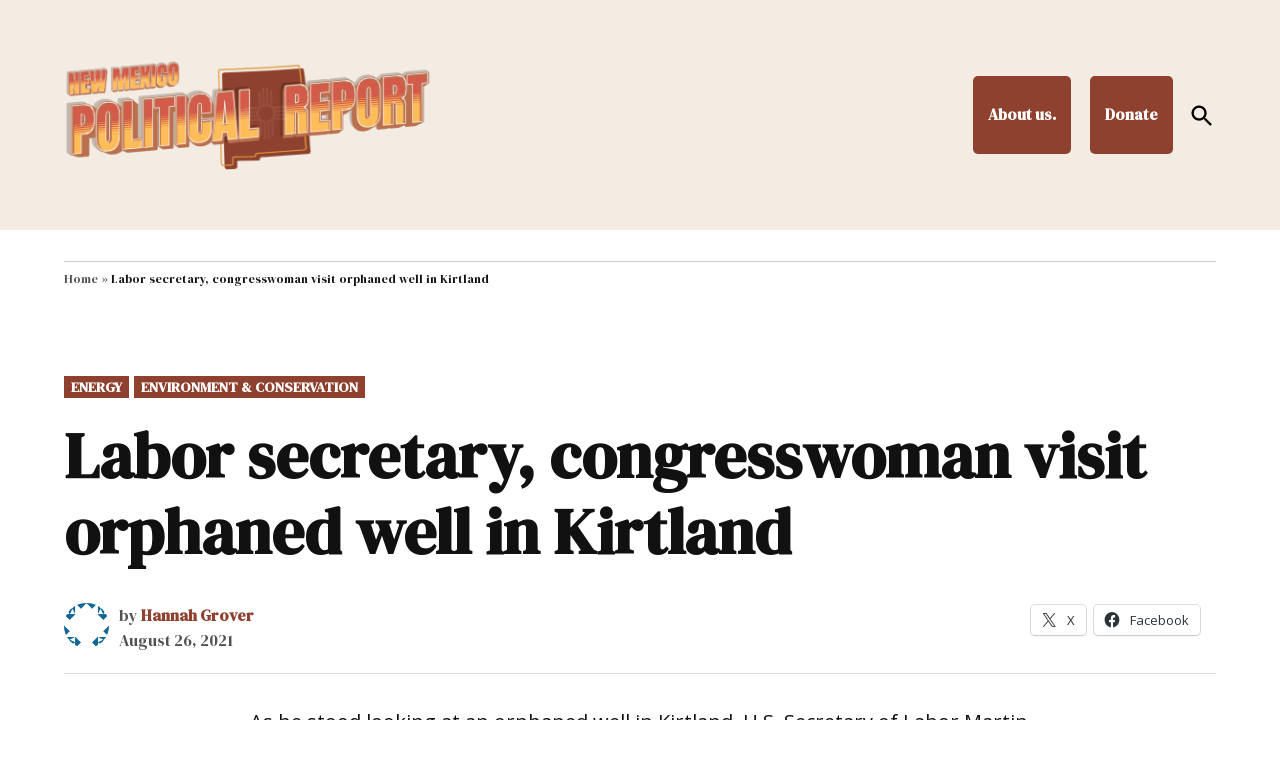

--- FILE ---
content_type: text/html; charset=UTF-8
request_url: https://nmpoliticalreport.com/2021/08/26/labor-secretary-congresswoman-visit-orphaned-well-in-kirtland/
body_size: 19061
content:
<!doctype html>
<html lang="en-US">
<head>
	<meta charset="UTF-8" />
	<meta name="viewport" content="width=device-width, initial-scale=1" />
	<link rel="profile" href="https://gmpg.org/xfn/11" />
	
<!-- MapPress Easy Google Maps Version:2.95.5PRO (https://www.mappresspro.com) -->
<meta name='robots' content='index, follow, max-image-preview:large, max-snippet:-1, max-video-preview:-1' />
<script>window._wca = window._wca || [];</script>

	<!-- This site is optimized with the Yoast SEO plugin v26.7 - https://yoast.com/wordpress/plugins/seo/ -->
	<title>Labor secretary, congresswoman visit orphaned well in Kirtland - New Mexico Political Report</title>
	<link rel="canonical" href="https://nmpoliticalreport.com/2021/08/26/labor-secretary-congresswoman-visit-orphaned-well-in-kirtland/" />
	<meta property="og:locale" content="en_US" />
	<meta property="og:type" content="article" />
	<meta property="og:title" content="Labor secretary, congresswoman visit orphaned well in Kirtland - New Mexico Political Report" />
	<meta property="og:description" content="As he stood looking at an orphaned well in Kirtland, U.S. Secretary of Labor Martin Walsh asked, “is this ground dirty here?”&nbsp; Activist Don Schreiber said yes and Adrienne Sandoval, the Oil Conservation Division Director for the state’s Energy, Minerals and Natural Resources Department, confirmed that there was surface contamination in places at the site. [&hellip;]" />
	<meta property="og:url" content="https://nmpoliticalreport.com/2021/08/26/labor-secretary-congresswoman-visit-orphaned-well-in-kirtland/" />
	<meta property="og:site_name" content="New Mexico Political Report" />
	<meta property="article:published_time" content="2021-08-26T06:02:00+00:00" />
	<meta property="og:image" content="https://nmpoliticalreport.com/wp-content/uploads/sites/23/2024/12/4.png" />
	<meta property="og:image:width" content="940" />
	<meta property="og:image:height" content="788" />
	<meta property="og:image:type" content="image/png" />
	<meta name="twitter:card" content="summary_large_image" />
	<meta name="twitter:label1" content="Written by" />
	<meta name="twitter:data1" content="Hannah Grover" />
	<meta name="twitter:label2" content="Est. reading time" />
	<meta name="twitter:data2" content="4 minutes" />
	<script type="application/ld+json" class="yoast-schema-graph">{"@context":"https://schema.org","@graph":[{"@type":"Article","@id":"https://nmpoliticalreport.com/2021/08/26/labor-secretary-congresswoman-visit-orphaned-well-in-kirtland/#article","isPartOf":{"@id":"https://nmpoliticalreport.com/2021/08/26/labor-secretary-congresswoman-visit-orphaned-well-in-kirtland/"},"author":[{"@id":"https://nmpoliticalreport.com/#/schema/person/2227eb925a15eaed289353af84a1e7d3"}],"headline":"Labor secretary, congresswoman visit orphaned well in Kirtland","datePublished":"2021-08-26T06:02:00+00:00","mainEntityOfPage":{"@id":"https://nmpoliticalreport.com/2021/08/26/labor-secretary-congresswoman-visit-orphaned-well-in-kirtland/"},"wordCount":799,"publisher":{"@id":"https://nmpoliticalreport.com/#organization"},"image":{"@id":"https://nmpoliticalreport.com/2021/08/26/labor-secretary-congresswoman-visit-orphaned-well-in-kirtland/#primaryimage"},"thumbnailUrl":"https://nmpoliticalreport.com/wp-content/uploads/sites/23/2024/12/4.png","keywords":["Adrienne Sandoval","Oil and Gas","Teresa Leger Fernandez","Victor Snover"],"articleSection":["Energy","Environment &amp; Conservation"],"inLanguage":"en-US"},{"@type":"WebPage","@id":"https://nmpoliticalreport.com/2021/08/26/labor-secretary-congresswoman-visit-orphaned-well-in-kirtland/","url":"https://nmpoliticalreport.com/2021/08/26/labor-secretary-congresswoman-visit-orphaned-well-in-kirtland/","name":"Labor secretary, congresswoman visit orphaned well in Kirtland - New Mexico Political Report","isPartOf":{"@id":"https://nmpoliticalreport.com/#website"},"primaryImageOfPage":{"@id":"https://nmpoliticalreport.com/2021/08/26/labor-secretary-congresswoman-visit-orphaned-well-in-kirtland/#primaryimage"},"image":{"@id":"https://nmpoliticalreport.com/2021/08/26/labor-secretary-congresswoman-visit-orphaned-well-in-kirtland/#primaryimage"},"thumbnailUrl":"https://nmpoliticalreport.com/wp-content/uploads/sites/23/2024/12/4.png","datePublished":"2021-08-26T06:02:00+00:00","breadcrumb":{"@id":"https://nmpoliticalreport.com/2021/08/26/labor-secretary-congresswoman-visit-orphaned-well-in-kirtland/#breadcrumb"},"inLanguage":"en-US","potentialAction":[{"@type":"ReadAction","target":["https://nmpoliticalreport.com/2021/08/26/labor-secretary-congresswoman-visit-orphaned-well-in-kirtland/"]}]},{"@type":"ImageObject","inLanguage":"en-US","@id":"https://nmpoliticalreport.com/2021/08/26/labor-secretary-congresswoman-visit-orphaned-well-in-kirtland/#primaryimage","url":"https://nmpoliticalreport.com/wp-content/uploads/sites/23/2024/12/4.png","contentUrl":"https://nmpoliticalreport.com/wp-content/uploads/sites/23/2024/12/4.png","width":940,"height":788,"caption":"New Mexico Political Report"},{"@type":"BreadcrumbList","@id":"https://nmpoliticalreport.com/2021/08/26/labor-secretary-congresswoman-visit-orphaned-well-in-kirtland/#breadcrumb","itemListElement":[{"@type":"ListItem","position":1,"name":"Home","item":"https://nmpoliticalreport.com/"},{"@type":"ListItem","position":2,"name":"Labor secretary, congresswoman visit orphaned well in Kirtland"}]},{"@type":"WebSite","@id":"https://nmpoliticalreport.com/#website","url":"https://nmpoliticalreport.com/","name":"New Mexico Political Report","description":"Inside New Mexico Politics.","publisher":{"@id":"https://nmpoliticalreport.com/#organization"},"potentialAction":[{"@type":"SearchAction","target":{"@type":"EntryPoint","urlTemplate":"https://nmpoliticalreport.com/?s={search_term_string}"},"query-input":{"@type":"PropertyValueSpecification","valueRequired":true,"valueName":"search_term_string"}}],"inLanguage":"en-US"},{"@type":"Organization","@id":"https://nmpoliticalreport.com/#organization","name":"New Mexico Political Report","url":"https://nmpoliticalreport.com/","logo":{"@type":"ImageObject","inLanguage":"en-US","@id":"https://nmpoliticalreport.com/#/schema/logo/image/","url":"https://nmpoliticalreport.com/wp-content/uploads/sites/23/2025/11/NMPR_logo_web_wide_2025.png","contentUrl":"https://nmpoliticalreport.com/wp-content/uploads/sites/23/2025/11/NMPR_logo_web_wide_2025.png","width":2560,"height":1440,"caption":"New Mexico Political Report"},"image":{"@id":"https://nmpoliticalreport.com/#/schema/logo/image/"}},{"@type":"Person","@id":"https://nmpoliticalreport.com/#/schema/person/2227eb925a15eaed289353af84a1e7d3","name":"Hannah Grover","image":{"@type":"ImageObject","inLanguage":"en-US","@id":"https://nmpoliticalreport.com/#/schema/person/image/cf901ecfd0ac1d5fd51615cd535131dc","url":"https://secure.gravatar.com/avatar/dce9ef6f2d98a090debcdf1ec8bbd3f5368ffef294d50ff1358fff35b4dfa48a?s=96&d=identicon&r=g","contentUrl":"https://secure.gravatar.com/avatar/dce9ef6f2d98a090debcdf1ec8bbd3f5368ffef294d50ff1358fff35b4dfa48a?s=96&d=identicon&r=g","caption":"Hannah Grover"},"url":"https://nmpoliticalreport.com/author/hannahgrover/"}]}</script>
	<!-- / Yoast SEO plugin. -->


<link rel='dns-prefetch' href='//nmpoliticalreport.com' />
<link rel='dns-prefetch' href='//cdn.broadstreetads.com' />
<link rel='dns-prefetch' href='//stats.wp.com' />
<link rel='dns-prefetch' href='//secure.gravatar.com' />
<link rel='dns-prefetch' href='//www.googletagmanager.com' />
<link rel='dns-prefetch' href='//fonts.googleapis.com' />
<link rel='dns-prefetch' href='//jetpack.wordpress.com' />
<link rel='dns-prefetch' href='//s0.wp.com' />
<link rel='dns-prefetch' href='//public-api.wordpress.com' />
<link rel='dns-prefetch' href='//0.gravatar.com' />
<link rel='dns-prefetch' href='//1.gravatar.com' />
<link rel='dns-prefetch' href='//2.gravatar.com' />
<link rel='dns-prefetch' href='//widgets.wp.com' />
<link rel='preconnect' href='//c0.wp.com' />
<link rel="alternate" type="application/rss+xml" title="New Mexico Political Report &raquo; Feed" href="https://nmpoliticalreport.com/feed/" />
<link rel="alternate" type="application/rss+xml" title="New Mexico Political Report &raquo; Comments Feed" href="https://nmpoliticalreport.com/comments/feed/" />
<link rel="alternate" title="oEmbed (JSON)" type="application/json+oembed" href="https://nmpoliticalreport.com/wp-json/oembed/1.0/embed?url=https%3A%2F%2Fnmpoliticalreport.com%2F2021%2F08%2F26%2Flabor-secretary-congresswoman-visit-orphaned-well-in-kirtland%2F" />
<link rel="alternate" title="oEmbed (XML)" type="text/xml+oembed" href="https://nmpoliticalreport.com/wp-json/oembed/1.0/embed?url=https%3A%2F%2Fnmpoliticalreport.com%2F2021%2F08%2F26%2Flabor-secretary-congresswoman-visit-orphaned-well-in-kirtland%2F&#038;format=xml" />
<style id='wp-img-auto-sizes-contain-inline-css'>img:is([sizes=auto i],[sizes^="auto," i]){contain-intrinsic-size:3000px 1500px}</style>
<link rel='stylesheet' id='wc-blocks-integration-css' href='https://nmpoliticalreport.com/wp-content/plugins/woocommerce-subscriptions/vendor/woocommerce/subscriptions-core/build/index.css?ver=8.1.1' media='all' />
<link rel='stylesheet' id='wpra-lightbox-css' href='https://nmpoliticalreport.com/wp-content/plugins/wp-rss-aggregator/core/css/jquery-colorbox.css?ver=1.4.33' media='all' />
<link rel='stylesheet' id='jetpack_related-posts-css' href='https://c0.wp.com/p/jetpack/15.4/modules/related-posts/related-posts.css' media='all' />
<style id='wp-emoji-styles-inline-css'>img.wp-smiley,img.emoji{display: inline !important;border: none !important;box-shadow: none !important;height: 1em !important;width: 1em !important;margin: 0 0.07em !important;vertical-align: -0.1em !important;background: none !important;padding: 0 !important;}</style>
<link rel='stylesheet' id='wp-block-library-css' href='https://c0.wp.com/c/6.9/wp-includes/css/dist/block-library/style.min.css' media='all' />
<style id='wp-block-separator-inline-css'>@charset "UTF-8";.wp-block-separator{border:none;border-top:2px solid}:root :where(.wp-block-separator.is-style-dots){height:auto;line-height:1;text-align:center}:root :where(.wp-block-separator.is-style-dots):before{color:currentColor;content:"···";font-family:serif;font-size:1.5em;letter-spacing:2em;padding-left:2em}.wp-block-separator.is-style-dots{background:none!important;border:none!important}</style>
<style id='wp-block-separator-theme-inline-css'>.wp-block-separator.has-css-opacity{opacity:.4}.wp-block-separator{border:none;border-bottom:2px solid;margin-left:auto;margin-right:auto}.wp-block-separator.has-alpha-channel-opacity{opacity:1}.wp-block-separator:not(.is-style-wide):not(.is-style-dots){width:100px}.wp-block-separator.has-background:not(.is-style-dots){border-bottom:none;height:1px}.wp-block-separator.has-background:not(.is-style-wide):not(.is-style-dots){height:2px}</style>
<style id='global-styles-inline-css'>:root{--wp--preset--aspect-ratio--square: 1;--wp--preset--aspect-ratio--4-3: 4/3;--wp--preset--aspect-ratio--3-4: 3/4;--wp--preset--aspect-ratio--3-2: 3/2;--wp--preset--aspect-ratio--2-3: 2/3;--wp--preset--aspect-ratio--16-9: 16/9;--wp--preset--aspect-ratio--9-16: 9/16;--wp--preset--color--black: #000000;--wp--preset--color--cyan-bluish-gray: #abb8c3;--wp--preset--color--white: #FFFFFF;--wp--preset--color--pale-pink: #f78da7;--wp--preset--color--vivid-red: #cf2e2e;--wp--preset--color--luminous-vivid-orange: #ff6900;--wp--preset--color--luminous-vivid-amber: #fcb900;--wp--preset--color--light-green-cyan: #7bdcb5;--wp--preset--color--vivid-green-cyan: #00d084;--wp--preset--color--pale-cyan-blue: #8ed1fc;--wp--preset--color--vivid-cyan-blue: #0693e3;--wp--preset--color--vivid-purple: #9b51e0;--wp--preset--color--primary: #8e412e;--wp--preset--color--primary-variation: #661906;--wp--preset--color--secondary: #ba6f4d;--wp--preset--color--secondary-variation: #924725;--wp--preset--color--dark-gray: #111111;--wp--preset--color--medium-gray: #767676;--wp--preset--color--light-gray: #EEEEEE;--wp--preset--gradient--vivid-cyan-blue-to-vivid-purple: linear-gradient(135deg,rgb(6,147,227) 0%,rgb(155,81,224) 100%);--wp--preset--gradient--light-green-cyan-to-vivid-green-cyan: linear-gradient(135deg,rgb(122,220,180) 0%,rgb(0,208,130) 100%);--wp--preset--gradient--luminous-vivid-amber-to-luminous-vivid-orange: linear-gradient(135deg,rgb(252,185,0) 0%,rgb(255,105,0) 100%);--wp--preset--gradient--luminous-vivid-orange-to-vivid-red: linear-gradient(135deg,rgb(255,105,0) 0%,rgb(207,46,46) 100%);--wp--preset--gradient--very-light-gray-to-cyan-bluish-gray: linear-gradient(135deg,rgb(238,238,238) 0%,rgb(169,184,195) 100%);--wp--preset--gradient--cool-to-warm-spectrum: linear-gradient(135deg,rgb(74,234,220) 0%,rgb(151,120,209) 20%,rgb(207,42,186) 40%,rgb(238,44,130) 60%,rgb(251,105,98) 80%,rgb(254,248,76) 100%);--wp--preset--gradient--blush-light-purple: linear-gradient(135deg,rgb(255,206,236) 0%,rgb(152,150,240) 100%);--wp--preset--gradient--blush-bordeaux: linear-gradient(135deg,rgb(254,205,165) 0%,rgb(254,45,45) 50%,rgb(107,0,62) 100%);--wp--preset--gradient--luminous-dusk: linear-gradient(135deg,rgb(255,203,112) 0%,rgb(199,81,192) 50%,rgb(65,88,208) 100%);--wp--preset--gradient--pale-ocean: linear-gradient(135deg,rgb(255,245,203) 0%,rgb(182,227,212) 50%,rgb(51,167,181) 100%);--wp--preset--gradient--electric-grass: linear-gradient(135deg,rgb(202,248,128) 0%,rgb(113,206,126) 100%);--wp--preset--gradient--midnight: linear-gradient(135deg,rgb(2,3,129) 0%,rgb(40,116,252) 100%);--wp--preset--gradient--grad-1: linear-gradient( 135deg,rgb( 142,65,46) 0%,rgb( 102,25,6) 100% );--wp--preset--gradient--grad-2: linear-gradient( 135deg,rgb( 186,111,77) 0%,rgb( 146,71,37) 100% );--wp--preset--gradient--grad-3: linear-gradient( 135deg,rgb( 17,17,17 ) 0%,rgb( 85,85,85 ) 100% );--wp--preset--gradient--grad-4: linear-gradient( 135deg,rgb( 68,68,68 ) 0%,rgb( 136,136,136 ) 100% );--wp--preset--gradient--grad-5: linear-gradient( 135deg,rgb( 119,119,119 ) 0%,rgb( 221,221,221 ) 100% );--wp--preset--gradient--grad-6: linear-gradient( 135deg,rgb( 221,221,221 ) 0%,rgb( 255,255,255 ) 100% );--wp--preset--font-size--small: 16px;--wp--preset--font-size--medium: 20px;--wp--preset--font-size--large: 36px;--wp--preset--font-size--x-large: 42px;--wp--preset--font-size--normal: 20px;--wp--preset--font-size--huge: 44px;--wp--preset--font-family--albert-sans: 'Albert Sans',sans-serif;--wp--preset--font-family--alegreya: Alegreya,serif;--wp--preset--font-family--arvo: Arvo,serif;--wp--preset--font-family--bodoni-moda: 'Bodoni Moda',serif;--wp--preset--font-family--bricolage-grotesque: 'Bricolage Grotesque',sans-serif;--wp--preset--font-family--cabin: Cabin,sans-serif;--wp--preset--font-family--chivo: Chivo,sans-serif;--wp--preset--font-family--commissioner: Commissioner,sans-serif;--wp--preset--font-family--cormorant: Cormorant,serif;--wp--preset--font-family--courier-prime: 'Courier Prime',monospace;--wp--preset--font-family--crimson-pro: 'Crimson Pro',serif;--wp--preset--font-family--dm-mono: 'DM Mono',monospace;--wp--preset--font-family--dm-sans: 'DM Sans',sans-serif;--wp--preset--font-family--dm-serif-display: 'DM Serif Display',serif;--wp--preset--font-family--domine: Domine,serif;--wp--preset--font-family--eb-garamond: 'EB Garamond',serif;--wp--preset--font-family--epilogue: Epilogue,sans-serif;--wp--preset--font-family--fahkwang: Fahkwang,sans-serif;--wp--preset--font-family--figtree: Figtree,sans-serif;--wp--preset--font-family--fira-sans: 'Fira Sans',sans-serif;--wp--preset--font-family--fjalla-one: 'Fjalla One',sans-serif;--wp--preset--font-family--fraunces: Fraunces,serif;--wp--preset--font-family--gabarito: Gabarito,system-ui;--wp--preset--font-family--ibm-plex-mono: 'IBM Plex Mono',monospace;--wp--preset--font-family--ibm-plex-sans: 'IBM Plex Sans',sans-serif;--wp--preset--font-family--ibarra-real-nova: 'Ibarra Real Nova',serif;--wp--preset--font-family--instrument-serif: 'Instrument Serif',serif;--wp--preset--font-family--inter: "Inter",sans-serif;--wp--preset--font-family--josefin-sans: 'Josefin Sans',sans-serif;--wp--preset--font-family--jost: Jost,sans-serif;--wp--preset--font-family--libre-baskerville: 'Libre Baskerville',serif;--wp--preset--font-family--libre-franklin: 'Libre Franklin',sans-serif;--wp--preset--font-family--literata: Literata,serif;--wp--preset--font-family--lora: Lora,serif;--wp--preset--font-family--merriweather: Merriweather,serif;--wp--preset--font-family--montserrat: Montserrat,sans-serif;--wp--preset--font-family--newsreader: Newsreader,serif;--wp--preset--font-family--noto-sans-mono: 'Noto Sans Mono',sans-serif;--wp--preset--font-family--nunito: Nunito,sans-serif;--wp--preset--font-family--open-sans: 'Open Sans',sans-serif;--wp--preset--font-family--overpass: Overpass,sans-serif;--wp--preset--font-family--pt-serif: 'PT Serif',serif;--wp--preset--font-family--petrona: Petrona,serif;--wp--preset--font-family--piazzolla: Piazzolla,serif;--wp--preset--font-family--playfair-display: 'Playfair Display',serif;--wp--preset--font-family--plus-jakarta-sans: 'Plus Jakarta Sans',sans-serif;--wp--preset--font-family--poppins: Poppins,sans-serif;--wp--preset--font-family--raleway: Raleway,sans-serif;--wp--preset--font-family--roboto: Roboto,sans-serif;--wp--preset--font-family--roboto-slab: 'Roboto Slab',serif;--wp--preset--font-family--rubik: Rubik,sans-serif;--wp--preset--font-family--rufina: Rufina,serif;--wp--preset--font-family--sora: Sora,sans-serif;--wp--preset--font-family--source-sans-3: 'Source Sans 3',sans-serif;--wp--preset--font-family--source-serif-4: 'Source Serif 4',serif;--wp--preset--font-family--space-mono: 'Space Mono',monospace;--wp--preset--font-family--syne: Syne,sans-serif;--wp--preset--font-family--texturina: Texturina,serif;--wp--preset--font-family--urbanist: Urbanist,sans-serif;--wp--preset--font-family--work-sans: 'Work Sans',sans-serif;--wp--preset--font-family--cardo: Cardo;--wp--preset--spacing--20: 0.44rem;--wp--preset--spacing--30: 0.67rem;--wp--preset--spacing--40: 1rem;--wp--preset--spacing--50: 1.5rem;--wp--preset--spacing--60: 2.25rem;--wp--preset--spacing--70: 3.38rem;--wp--preset--spacing--80: 5.06rem;--wp--preset--shadow--natural: 6px 6px 9px rgba(0,0,0,0.2);--wp--preset--shadow--deep: 12px 12px 50px rgba(0,0,0,0.4);--wp--preset--shadow--sharp: 6px 6px 0px rgba(0,0,0,0.2);--wp--preset--shadow--outlined: 6px 6px 0px -3px rgb(255,255,255),6px 6px rgb(0,0,0);--wp--preset--shadow--crisp: 6px 6px 0px rgb(0,0,0);}:where(.is-layout-flex){gap: 0.5em;}:where(.is-layout-grid){gap: 0.5em;}body .is-layout-flex{display: flex;}.is-layout-flex{flex-wrap: wrap;align-items: center;}.is-layout-flex > :is(*,div){margin: 0;}body .is-layout-grid{display: grid;}.is-layout-grid > :is(*,div){margin: 0;}:where(.wp-block-columns.is-layout-flex){gap: 2em;}:where(.wp-block-columns.is-layout-grid){gap: 2em;}:where(.wp-block-post-template.is-layout-flex){gap: 1.25em;}:where(.wp-block-post-template.is-layout-grid){gap: 1.25em;}.has-black-color{color: var(--wp--preset--color--black) !important;}.has-cyan-bluish-gray-color{color: var(--wp--preset--color--cyan-bluish-gray) !important;}.has-white-color{color: var(--wp--preset--color--white) !important;}.has-pale-pink-color{color: var(--wp--preset--color--pale-pink) !important;}.has-vivid-red-color{color: var(--wp--preset--color--vivid-red) !important;}.has-luminous-vivid-orange-color{color: var(--wp--preset--color--luminous-vivid-orange) !important;}.has-luminous-vivid-amber-color{color: var(--wp--preset--color--luminous-vivid-amber) !important;}.has-light-green-cyan-color{color: var(--wp--preset--color--light-green-cyan) !important;}.has-vivid-green-cyan-color{color: var(--wp--preset--color--vivid-green-cyan) !important;}.has-pale-cyan-blue-color{color: var(--wp--preset--color--pale-cyan-blue) !important;}.has-vivid-cyan-blue-color{color: var(--wp--preset--color--vivid-cyan-blue) !important;}.has-vivid-purple-color{color: var(--wp--preset--color--vivid-purple) !important;}.has-black-background-color{background-color: var(--wp--preset--color--black) !important;}.has-cyan-bluish-gray-background-color{background-color: var(--wp--preset--color--cyan-bluish-gray) !important;}.has-white-background-color{background-color: var(--wp--preset--color--white) !important;}.has-pale-pink-background-color{background-color: var(--wp--preset--color--pale-pink) !important;}.has-vivid-red-background-color{background-color: var(--wp--preset--color--vivid-red) !important;}.has-luminous-vivid-orange-background-color{background-color: var(--wp--preset--color--luminous-vivid-orange) !important;}.has-luminous-vivid-amber-background-color{background-color: var(--wp--preset--color--luminous-vivid-amber) !important;}.has-light-green-cyan-background-color{background-color: var(--wp--preset--color--light-green-cyan) !important;}.has-vivid-green-cyan-background-color{background-color: var(--wp--preset--color--vivid-green-cyan) !important;}.has-pale-cyan-blue-background-color{background-color: var(--wp--preset--color--pale-cyan-blue) !important;}.has-vivid-cyan-blue-background-color{background-color: var(--wp--preset--color--vivid-cyan-blue) !important;}.has-vivid-purple-background-color{background-color: var(--wp--preset--color--vivid-purple) !important;}.has-black-border-color{border-color: var(--wp--preset--color--black) !important;}.has-cyan-bluish-gray-border-color{border-color: var(--wp--preset--color--cyan-bluish-gray) !important;}.has-white-border-color{border-color: var(--wp--preset--color--white) !important;}.has-pale-pink-border-color{border-color: var(--wp--preset--color--pale-pink) !important;}.has-vivid-red-border-color{border-color: var(--wp--preset--color--vivid-red) !important;}.has-luminous-vivid-orange-border-color{border-color: var(--wp--preset--color--luminous-vivid-orange) !important;}.has-luminous-vivid-amber-border-color{border-color: var(--wp--preset--color--luminous-vivid-amber) !important;}.has-light-green-cyan-border-color{border-color: var(--wp--preset--color--light-green-cyan) !important;}.has-vivid-green-cyan-border-color{border-color: var(--wp--preset--color--vivid-green-cyan) !important;}.has-pale-cyan-blue-border-color{border-color: var(--wp--preset--color--pale-cyan-blue) !important;}.has-vivid-cyan-blue-border-color{border-color: var(--wp--preset--color--vivid-cyan-blue) !important;}.has-vivid-purple-border-color{border-color: var(--wp--preset--color--vivid-purple) !important;}.has-vivid-cyan-blue-to-vivid-purple-gradient-background{background: var(--wp--preset--gradient--vivid-cyan-blue-to-vivid-purple) !important;}.has-light-green-cyan-to-vivid-green-cyan-gradient-background{background: var(--wp--preset--gradient--light-green-cyan-to-vivid-green-cyan) !important;}.has-luminous-vivid-amber-to-luminous-vivid-orange-gradient-background{background: var(--wp--preset--gradient--luminous-vivid-amber-to-luminous-vivid-orange) !important;}.has-luminous-vivid-orange-to-vivid-red-gradient-background{background: var(--wp--preset--gradient--luminous-vivid-orange-to-vivid-red) !important;}.has-very-light-gray-to-cyan-bluish-gray-gradient-background{background: var(--wp--preset--gradient--very-light-gray-to-cyan-bluish-gray) !important;}.has-cool-to-warm-spectrum-gradient-background{background: var(--wp--preset--gradient--cool-to-warm-spectrum) !important;}.has-blush-light-purple-gradient-background{background: var(--wp--preset--gradient--blush-light-purple) !important;}.has-blush-bordeaux-gradient-background{background: var(--wp--preset--gradient--blush-bordeaux) !important;}.has-luminous-dusk-gradient-background{background: var(--wp--preset--gradient--luminous-dusk) !important;}.has-pale-ocean-gradient-background{background: var(--wp--preset--gradient--pale-ocean) !important;}.has-electric-grass-gradient-background{background: var(--wp--preset--gradient--electric-grass) !important;}.has-midnight-gradient-background{background: var(--wp--preset--gradient--midnight) !important;}.has-small-font-size{font-size: var(--wp--preset--font-size--small) !important;}.has-medium-font-size{font-size: var(--wp--preset--font-size--medium) !important;}.has-large-font-size{font-size: var(--wp--preset--font-size--large) !important;}.has-x-large-font-size{font-size: var(--wp--preset--font-size--x-large) !important;}.has-albert-sans-font-family{font-family: var(--wp--preset--font-family--albert-sans) !important;}.has-alegreya-font-family{font-family: var(--wp--preset--font-family--alegreya) !important;}.has-arvo-font-family{font-family: var(--wp--preset--font-family--arvo) !important;}.has-bodoni-moda-font-family{font-family: var(--wp--preset--font-family--bodoni-moda) !important;}.has-bricolage-grotesque-font-family{font-family: var(--wp--preset--font-family--bricolage-grotesque) !important;}.has-cabin-font-family{font-family: var(--wp--preset--font-family--cabin) !important;}.has-chivo-font-family{font-family: var(--wp--preset--font-family--chivo) !important;}.has-commissioner-font-family{font-family: var(--wp--preset--font-family--commissioner) !important;}.has-cormorant-font-family{font-family: var(--wp--preset--font-family--cormorant) !important;}.has-courier-prime-font-family{font-family: var(--wp--preset--font-family--courier-prime) !important;}.has-crimson-pro-font-family{font-family: var(--wp--preset--font-family--crimson-pro) !important;}.has-dm-mono-font-family{font-family: var(--wp--preset--font-family--dm-mono) !important;}.has-dm-sans-font-family{font-family: var(--wp--preset--font-family--dm-sans) !important;}.has-dm-serif-display-font-family{font-family: var(--wp--preset--font-family--dm-serif-display) !important;}.has-domine-font-family{font-family: var(--wp--preset--font-family--domine) !important;}.has-eb-garamond-font-family{font-family: var(--wp--preset--font-family--eb-garamond) !important;}.has-epilogue-font-family{font-family: var(--wp--preset--font-family--epilogue) !important;}.has-fahkwang-font-family{font-family: var(--wp--preset--font-family--fahkwang) !important;}.has-figtree-font-family{font-family: var(--wp--preset--font-family--figtree) !important;}.has-fira-sans-font-family{font-family: var(--wp--preset--font-family--fira-sans) !important;}.has-fjalla-one-font-family{font-family: var(--wp--preset--font-family--fjalla-one) !important;}.has-fraunces-font-family{font-family: var(--wp--preset--font-family--fraunces) !important;}.has-gabarito-font-family{font-family: var(--wp--preset--font-family--gabarito) !important;}.has-ibm-plex-mono-font-family{font-family: var(--wp--preset--font-family--ibm-plex-mono) !important;}.has-ibm-plex-sans-font-family{font-family: var(--wp--preset--font-family--ibm-plex-sans) !important;}.has-ibarra-real-nova-font-family{font-family: var(--wp--preset--font-family--ibarra-real-nova) !important;}.has-instrument-serif-font-family{font-family: var(--wp--preset--font-family--instrument-serif) !important;}.has-inter-font-family{font-family: var(--wp--preset--font-family--inter) !important;}.has-josefin-sans-font-family{font-family: var(--wp--preset--font-family--josefin-sans) !important;}.has-jost-font-family{font-family: var(--wp--preset--font-family--jost) !important;}.has-libre-baskerville-font-family{font-family: var(--wp--preset--font-family--libre-baskerville) !important;}.has-libre-franklin-font-family{font-family: var(--wp--preset--font-family--libre-franklin) !important;}.has-literata-font-family{font-family: var(--wp--preset--font-family--literata) !important;}.has-lora-font-family{font-family: var(--wp--preset--font-family--lora) !important;}.has-merriweather-font-family{font-family: var(--wp--preset--font-family--merriweather) !important;}.has-montserrat-font-family{font-family: var(--wp--preset--font-family--montserrat) !important;}.has-newsreader-font-family{font-family: var(--wp--preset--font-family--newsreader) !important;}.has-noto-sans-mono-font-family{font-family: var(--wp--preset--font-family--noto-sans-mono) !important;}.has-nunito-font-family{font-family: var(--wp--preset--font-family--nunito) !important;}.has-open-sans-font-family{font-family: var(--wp--preset--font-family--open-sans) !important;}.has-overpass-font-family{font-family: var(--wp--preset--font-family--overpass) !important;}.has-pt-serif-font-family{font-family: var(--wp--preset--font-family--pt-serif) !important;}.has-petrona-font-family{font-family: var(--wp--preset--font-family--petrona) !important;}.has-piazzolla-font-family{font-family: var(--wp--preset--font-family--piazzolla) !important;}.has-playfair-display-font-family{font-family: var(--wp--preset--font-family--playfair-display) !important;}.has-plus-jakarta-sans-font-family{font-family: var(--wp--preset--font-family--plus-jakarta-sans) !important;}.has-poppins-font-family{font-family: var(--wp--preset--font-family--poppins) !important;}.has-raleway-font-family{font-family: var(--wp--preset--font-family--raleway) !important;}.has-roboto-font-family{font-family: var(--wp--preset--font-family--roboto) !important;}.has-roboto-slab-font-family{font-family: var(--wp--preset--font-family--roboto-slab) !important;}.has-rubik-font-family{font-family: var(--wp--preset--font-family--rubik) !important;}.has-rufina-font-family{font-family: var(--wp--preset--font-family--rufina) !important;}.has-sora-font-family{font-family: var(--wp--preset--font-family--sora) !important;}.has-source-sans-3-font-family{font-family: var(--wp--preset--font-family--source-sans-3) !important;}.has-source-serif-4-font-family{font-family: var(--wp--preset--font-family--source-serif-4) !important;}.has-space-mono-font-family{font-family: var(--wp--preset--font-family--space-mono) !important;}.has-syne-font-family{font-family: var(--wp--preset--font-family--syne) !important;}.has-texturina-font-family{font-family: var(--wp--preset--font-family--texturina) !important;}.has-urbanist-font-family{font-family: var(--wp--preset--font-family--urbanist) !important;}.has-work-sans-font-family{font-family: var(--wp--preset--font-family--work-sans) !important;}</style>

<style id='classic-theme-styles-inline-css'>.wp-block-button__link{color:#fff;background-color:#32373c;border-radius:9999px;box-shadow:none;text-decoration:none;padding:calc(.667em + 2px) calc(1.333em + 2px);font-size:1.125em}.wp-block-file__button{background:#32373c;color:#fff;text-decoration:none}</style>
<link rel='stylesheet' id='mappress-leaflet-css' href='https://nmpoliticalreport.com/wp-content/plugins/mappress-google-maps-for-wordpress/lib/leaflet/leaflet.css?ver=1.7.1' media='all' />
<link rel='stylesheet' id='mappress-css' href='https://nmpoliticalreport.com/wp-content/plugins/mappress-google-maps-for-wordpress/css/mappress.css?ver=2.95.5PRO' media='all' />
<link rel='stylesheet' id='newspack-ads-media-kit-frontend-css' href='https://nmpoliticalreport.com/wp-content/plugins/newspack-ads/dist/media-kit-frontend.css?ver=1744584950' media='all' />
<link rel='stylesheet' id='newspack-ads-frontend-css' href='https://nmpoliticalreport.com/wp-content/plugins/newspack-ads/includes/../dist/frontend.css?ver=1744584945' media='all' />
<link rel='stylesheet' id='newspack-blocks-block-styles-stylesheet-css' href='https://nmpoliticalreport.com/wp-content/plugins/newspack-blocks/dist/block_styles.css?ver=4.9.1' media='all' />
<link rel='stylesheet' id='wp-components-css' href='https://c0.wp.com/c/6.9/wp-includes/css/dist/components/style.min.css' media='all' />
<link rel='stylesheet' id='newspack-commons-css' href='https://nmpoliticalreport.com/wp-content/plugins/newspack-plugin/dist/commons.css?ver=6.15.1' media='all' />
<link rel='stylesheet' id='newspack-reader-auth-css' href='https://nmpoliticalreport.com/wp-content/plugins/newspack-plugin/dist/reader-auth.css?ver=6.15.1' media='all' />
<link rel='stylesheet' id='newspack-corrections-single-css' href='https://nmpoliticalreport.com/wp-content/plugins/newspack-plugin/dist/other-scripts/corrections.css?ver=6.15.1' media='all' />
<link rel='stylesheet' id='newspack-ui-css' href='https://nmpoliticalreport.com/wp-content/plugins/newspack-plugin/dist/newspack-ui.css?ver=6.15.1' media='all' />
<link rel='stylesheet' id='newspack-popups-view-css' href='https://nmpoliticalreport.com/wp-content/plugins/newspack-popups/includes/../dist/view.css?ver=1744588876' media='all' />
<link rel='stylesheet' id='dashicons-css' href='https://c0.wp.com/c/6.9/wp-includes/css/dashicons.min.css' media='all' />
<link rel='stylesheet' id='woocommerce-layout-css' href='https://c0.wp.com/p/woocommerce/10.4.3/assets/css/woocommerce-layout.css' media='all' />
<style id='woocommerce-layout-inline-css'>.infinite-scroll .woocommerce-pagination{display: none;}</style>
<link rel='stylesheet' id='woocommerce-smallscreen-css' href='https://c0.wp.com/p/woocommerce/10.4.3/assets/css/woocommerce-smallscreen.css' media='only screen and (max-width: 768px)' />
<style id='woocommerce-inline-inline-css'>.woocommerce form .form-row .required{visibility: visible;}</style>
<link rel='stylesheet' id='newspack-style-css' href='https://nmpoliticalreport.com/wp-content/themes/newspack-theme/style.css?ver=2.8.0' media='all' />
<style id='newspack-style-inline-css'>.tags-links{clip: rect(1px,1px,1px,1px);height: 1px;position: absolute;overflow: hidden;width: 1px;}</style>
<link rel='stylesheet' id='newspack-print-style-css' href='https://nmpoliticalreport.com/wp-content/themes/newspack-theme/styles/print.css?ver=2.8.0' media='print' />
<link rel='stylesheet' id='newspack-font-import-css' href='//fonts.googleapis.com/css?family=DM+Serif+Display&#038;display=swap' media='all' />
<link rel='stylesheet' id='taxopress-frontend-css-css' href='https://nmpoliticalreport.com/wp-content/plugins/simple-tags/assets/frontend/css/frontend.css?ver=3.42.0' media='all' />
<style id='jetpack_facebook_likebox-inline-css'>.widget_facebook_likebox{overflow: hidden;}</style>
<link rel='stylesheet' id='open-sans-css' href='https://fonts.googleapis.com/css?family=Open+Sans%3A300italic%2C400italic%2C600italic%2C300%2C400%2C600&#038;subset=latin%2Clatin-ext&#038;display=fallback&#038;ver=6.9' media='all' />
<link rel='stylesheet' id='jetpack_likes-css' href='https://c0.wp.com/p/jetpack/15.4/modules/likes/style.css' media='all' />
<link rel='stylesheet' id='wp-block-paragraph-css' href='https://c0.wp.com/c/6.9/wp-includes/blocks/paragraph/style.min.css' media='all' />
<link rel='stylesheet' id='sharedaddy-css' href='https://c0.wp.com/p/jetpack/15.4/modules/sharedaddy/sharing.css' media='all' />
<link rel='stylesheet' id='social-logos-css' href='https://c0.wp.com/p/jetpack/15.4/_inc/social-logos/social-logos.min.css' media='all' />
<script id="jetpack_related-posts-js-extra">
var related_posts_js_options = {"post_heading":"h4"};
//# sourceURL=jetpack_related-posts-js-extra
</script>
<script src="https://c0.wp.com/p/jetpack/15.4/_inc/build/related-posts/related-posts.min.js" id="jetpack_related-posts-js"></script>
<script async data-cfasync='false' src="//cdn.broadstreetads.com/init-2.min.js?v=1.52.4&amp;ver=6.9" id="broadstreet-init-js"></script>
<script src="https://c0.wp.com/c/6.9/wp-includes/js/jquery/jquery.min.js" id="jquery-core-js"></script>
<script src="https://c0.wp.com/c/6.9/wp-includes/js/jquery/jquery-migrate.min.js" id="jquery-migrate-js"></script>
<script src="https://c0.wp.com/p/woocommerce/10.4.3/assets/js/jquery-blockui/jquery.blockUI.min.js" id="wc-jquery-blockui-js" data-wp-strategy="defer"></script>
<script id="wc-add-to-cart-js-extra">
var wc_add_to_cart_params = {"ajax_url":"/wp-admin/admin-ajax.php","wc_ajax_url":"/?wc-ajax=%%endpoint%%","i18n_view_cart":"View cart","cart_url":"https://nmpoliticalreport.com/cart/","is_cart":"","cart_redirect_after_add":"no"};
//# sourceURL=wc-add-to-cart-js-extra
</script>
<script src="https://c0.wp.com/p/woocommerce/10.4.3/assets/js/frontend/add-to-cart.min.js" id="wc-add-to-cart-js" defer data-wp-strategy="defer"></script>
<script src="https://c0.wp.com/p/woocommerce/10.4.3/assets/js/js-cookie/js.cookie.min.js" id="wc-js-cookie-js" data-wp-strategy="defer"></script>
<script src="https://stats.wp.com/s-202603.js" id="woocommerce-analytics-js" defer data-wp-strategy="defer"></script>
<script src="https://nmpoliticalreport.com/wp-content/plugins/simple-tags/assets/frontend/js/frontend.js?ver=3.42.0" id="taxopress-frontend-js-js"></script>

<!-- Google tag (gtag.js) snippet added by Site Kit -->
<!-- Google Analytics snippet added by Site Kit -->
<script src="https://www.googletagmanager.com/gtag/js?id=GT-M63L92GM" id="google_gtagjs-js" async></script>
<script id="google_gtagjs-js-after">
window.dataLayer = window.dataLayer || [];function gtag(){dataLayer.push(arguments);}
gtag("set","linker",{"domains":["nmpoliticalreport.com"]});
gtag("js", new Date());
gtag("set", "developer_id.dZTNiMT", true);
gtag("config", "GT-M63L92GM", {"transport_type":"beacon"});
 window._googlesitekit = window._googlesitekit || {}; window._googlesitekit.throttledEvents = []; window._googlesitekit.gtagEvent = (name, data) => { var key = JSON.stringify( { name, data } ); if ( !! window._googlesitekit.throttledEvents[ key ] ) { return; } window._googlesitekit.throttledEvents[ key ] = true; setTimeout( () => { delete window._googlesitekit.throttledEvents[ key ]; }, 5 ); gtag( "event", name, { ...data, event_source: "site-kit" } ); }; 
//# sourceURL=google_gtagjs-js-after
</script>
<link rel="https://api.w.org/" href="https://nmpoliticalreport.com/wp-json/" /><link rel="alternate" title="JSON" type="application/json" href="https://nmpoliticalreport.com/wp-json/wp/v2/posts/1248373" /><link rel="EditURI" type="application/rsd+xml" title="RSD" href="https://nmpoliticalreport.com/xmlrpc.php?rsd" />
<meta name="generator" content="WordPress 6.9" />
<meta name="generator" content="WooCommerce 10.4.3" />
<link rel='shortlink' href='https://nmpoliticalreport.com/?p=1248373' />
		<!-- Custom Logo: hide header text -->
		<style id="custom-logo-css">.site-title{position: absolute;clip-path: inset(50%);}</style>
		<meta name="generator" content="Site Kit by Google 1.170.0" /><noscript><style>.simply-gallery-amp{display: block !important;}</style></noscript><noscript><style>.sgb-preloader{display: none !important;}</style></noscript>	<style>img#wpstats{display:none}</style>
		
	<style type="text/css" id="custom-theme-colors">:root{--newspack-theme-color-primary: #8e412e;--newspack-theme-color-primary-variation: #702310;--newspack-theme-color-secondary: #ba6f4d !important;--newspack-theme-color-secondary-variation: #924725;--newspack-theme-color-primary-darken-5: #893c29;--newspack-theme-color-primary-darken-10: #843724;--newspack-theme-color-primary-against-white: #8e412e;--newspack-theme-color-secondary-against-white: #ba6f4d;--newspack-theme-color-primary-variation-against-white: #702310;--newspack-theme-color-secondary-variation-against-white: #924725;--newspack-theme-color-against-primary: white;--newspack-theme-color-against-secondary: white;}input[type="checkbox"]::before{background-image: url("data:image/svg+xml,%3Csvg xmlns='http://www.w3.org/2000/svg' viewBox='0 0 24 24' width='24' height='24'%3E%3Cpath d='M16.7 7.1l-6.3 8.5-3.3-2.5-.9 1.2 4.5 3.4L17.9 8z' fill='white'%3E%3C/path%3E%3C/svg%3E");}.mobile-sidebar{background: #f4ece2;}.mobile-sidebar,.mobile-sidebar button:hover,.mobile-sidebar a,.mobile-sidebar a:visited,.mobile-sidebar .nav1 .sub-menu > li > a,.mobile-sidebar .nav1 ul.main-menu > li > a,.mobile-sidebar .nav3 a{color: black;}.h-sb .bottom-header-contain{background: #646970;}.h-sb .bottom-header-contain .nav1 .main-menu > li,.h-sb .bottom-header-contain .nav1 .main-menu > li > a,.h-sb .bottom-header-contain #search-toggle{color: white;}.mobile-sidebar .nav3 a{background: transparent;}.mobile-sidebar .accent-header,.mobile-sidebar .article-section-title{border-color: #e0d8ce;color: black;}.mobile-sidebar .nav3 .menu-highlight a{background: #e0d8ce;color: black;}.h-sb .site-header .nav3 a{background-color: #e3dbd1;color: black;}.h-sb .middle-header-contain{background-color: #f4ece2;}.h-sb .top-header-contain{background-color: #eae2d8;border-bottom-color: #e5ddd3;}.h-sb .site-header,.h-sb .site-title,.h-sb .site-title a:link,.h-sb .site-title a:visited,.h-sb .site-description,.h-sb.h-sh .site-header .nav1 .main-menu > li,.h-sb.h-sh .site-header .nav1 ul.main-menu > li > a,.h-sb.h-sh .site-header .nav1 ul.main-menu > li > a:hover,.h-sb .top-header-contain,.h-sb .middle-header-contain{color: black;}</style>
		<style type="text/css" id="newspack-theme-colors-variables">:root{--newspack-primary-color: #8e412e;--newspack-secondary-color: #ba6f4d;--newspack-cta-color: #dd3333;--newspack-header-color: #f4ece2;--newspack-primary-menu-color: #646970;--newspack-primary-contrast-color: white;--newspack-secondary-contrast-color: white;--newspack-cta-contrast-color: white;--newspack-header-contrast-color: black;--newspack-primary-menu-contrast-color: white;}</style>
	
	<style type="text/css" id="custom-theme-fonts">:root{--newspack-theme-font-heading: "DM Serif Display","Impact","Arial Black","sans-serif";}:root{--newspack-theme-font-body: "Open Sans","Helvetica","sans-serif";}.tags-links span:first-child,.cat-links,.page-title,.highlight-menu .menu-label{text-transform: uppercase;}.accent-header,#secondary .widgettitle,.article-section-title{text-transform: uppercase;}</style>

		<noscript><style>.woocommerce-product-gallery{opacity: 1 !important;}</style></noscript>
	<meta name="google-site-verification" content="9uhGmJEXJgV4mEhkVHPLUYP3eT9ZH18Y-QpvnwuiSRQ"><style type="text/css">a.st_tag,a.internal_tag,.st_tag,.internal_tag{text-decoration: underline !important;}</style><link rel="icon" href="https://nmpoliticalreport.com/wp-content/uploads/sites/23/2025/11/cropped-nmpr_logo_web_square_500x500-1-32x32.png" sizes="32x32" />
<link rel="icon" href="https://nmpoliticalreport.com/wp-content/uploads/sites/23/2025/11/cropped-nmpr_logo_web_square_500x500-1-192x192.png" sizes="192x192" />
<link rel="apple-touch-icon" href="https://nmpoliticalreport.com/wp-content/uploads/sites/23/2025/11/cropped-nmpr_logo_web_square_500x500-1-180x180.png" />
<meta name="msapplication-TileImage" content="https://nmpoliticalreport.com/wp-content/uploads/sites/23/2025/11/cropped-nmpr_logo_web_square_500x500-1-270x270.png" />
		<style id="wp-custom-css">.tertiary-menu .menu-item a{background-color: #8e412e !important;color: White !important;}</style>
		<link rel='stylesheet' id='wc-blocks-style-css' href='https://c0.wp.com/p/woocommerce/10.4.3/assets/client/blocks/wc-blocks.css' media='all' />
</head>

<body class="wp-singular post-template post-template-single-feature post-template-single-feature-php single single-post postid-1248373 single-format-standard wp-custom-logo wp-embed-responsive wp-theme-newspack-theme theme-newspack-theme woocommerce-no-js singular hide-homepage-title hide-site-tagline h-nsub h-sb h-ll h-sh has-tertiary-menu has-highlight-menu no-sidebar cat-beats_energy cat-beats_environment single-featured-image-default footer-logo-large fw-stacked newspack--font-loading tags-hidden" data-amp-auto-lightbox-disable>
	<aside id="mobile-sidebar-fallback" class="mobile-sidebar">
		<button class="mobile-menu-toggle">
			<svg class="svg-icon" width="20" height="20" aria-hidden="true" role="img" xmlns="http://www.w3.org/2000/svg" viewBox="0 0 24 24"><path d="M19 6.41L17.59 5 12 10.59 6.41 5 5 6.41 10.59 12 5 17.59 6.41 19 12 13.41 17.59 19 19 17.59 13.41 12z" /><path d="M0 0h24v24H0z" fill="none" /></svg>			Close		</button>

					<nav class="tertiary-menu nav3" aria-label="Tertiary Menu" toolbar-target="tertiary-nav-contain" toolbar="(min-width: 767px)">
				<ul id="menu-buttons" class="menu"><li id="menu-item-1687022" class="menu-item menu-item-type-post_type menu-item-object-page menu-item-1687022"><a href="https://nmpoliticalreport.com/about/"><h3>About us.</h3></a></li>
<li id="menu-item-1687023" class="menu-item menu-item-type-custom menu-item-object-custom menu-item-1687023"><a href="https://nmreports.org/"><h3>Donate</h3></a></li>
</ul>			</nav>
		
<form role="search" method="get" class="search-form" action="https://nmpoliticalreport.com/">
	<label for="search-form-1">
		<span class="screen-reader-text">Search for:</span>
	</label>
	<input type="search" id="search-form-1" class="search-field" placeholder="Search &hellip;" value="" name="s" />
	<button type="submit" class="search-submit">
		<svg class="svg-icon" width="28" height="28" aria-hidden="true" role="img" xmlns="http://www.w3.org/2000/svg" viewBox="0 0 24 24"><path d="M15.5 14h-.79l-.28-.27C15.41 12.59 16 11.11 16 9.5 16 5.91 13.09 3 9.5 3S3 5.91 3 9.5 5.91 16 9.5 16c1.61 0 3.09-.59 4.23-1.57l.27.28v.79l5 4.99L20.49 19l-4.99-5zm-6 0C7.01 14 5 11.99 5 9.5S7.01 5 9.5 5 14 7.01 14 9.5 11.99 14 9.5 14z" /><path d="M0 0h24v24H0z" fill="none" /></svg>		<span class="screen-reader-text">
			Search		</span>
	</button>
</form>

	</aside>
	<aside id="desktop-sidebar-fallback" class="desktop-sidebar dir-left">
		<button class="desktop-menu-toggle">
			<svg class="svg-icon" width="20" height="20" aria-hidden="true" role="img" xmlns="http://www.w3.org/2000/svg" viewBox="0 0 24 24"><path d="M19 6.41L17.59 5 12 10.59 6.41 5 5 6.41 10.59 12 5 17.59 6.41 19 12 13.41 17.59 19 19 17.59 13.41 12z" /><path d="M0 0h24v24H0z" fill="none" /></svg>			Close		</button>
<section id="block-46" class="below-content widget widget_block">
<hr class="wp-block-separator has-alpha-channel-opacity"/>
</section>	</aside>

<div id="page" class="site">
	<a class="skip-link screen-reader-text" href="#main">Skip to content</a>

	
	<header id="masthead" class="site-header hide-header-search" [class]="searchVisible ? 'show-header-search site-header ' : 'hide-header-search site-header'">

					
			<div class="middle-header-contain">
				<div class="wrapper">
					
					
					
					<div class="site-branding">

	
		<style>.site-header .custom-logo{height: 207px;max-height: 1440px;max-width: 600px;width: 368px;}@media (max-width: 781px){.site-header .custom-logo{max-width: 116px;max-height: 65px;}}@media (min-width: 782px){.h-stk:not(.h-sub) .site-header .custom-logo{max-height: 90px;max-width: 160px;}.h-sub .site-header .custom-logo{max-width: 107px;max-height: 60px;}}@media (max-width: 1199px) and (min-width: 782px){.h-stk.h-cl:not(.h-sub) .site-header .custom-logo{max-width: 100%;width: auto;}}</style><a href="https://nmpoliticalreport.com/" class="custom-logo-link" rel="home"><img width="2560" height="1440" src="https://nmpoliticalreport.com/wp-content/uploads/sites/23/2025/11/NMPR_logo_web_wide_2025.png" class="custom-logo" alt="New Mexico Political Report" decoding="async" fetchpriority="high" srcset="https://nmpoliticalreport.com/wp-content/uploads/sites/23/2025/11/NMPR_logo_web_wide_2025.png 2560w, https://nmpoliticalreport.com/wp-content/uploads/sites/23/2025/11/NMPR_logo_web_wide_2025-300x169.png 300w, https://nmpoliticalreport.com/wp-content/uploads/sites/23/2025/11/NMPR_logo_web_wide_2025-1024x576.png 1024w, https://nmpoliticalreport.com/wp-content/uploads/sites/23/2025/11/NMPR_logo_web_wide_2025-768x432.png 768w, https://nmpoliticalreport.com/wp-content/uploads/sites/23/2025/11/NMPR_logo_web_wide_2025-1536x864.png 1536w, https://nmpoliticalreport.com/wp-content/uploads/sites/23/2025/11/NMPR_logo_web_wide_2025-2048x1152.png 2048w, https://nmpoliticalreport.com/wp-content/uploads/sites/23/2025/11/NMPR_logo_web_wide_2025-1200x675.png 1200w, https://nmpoliticalreport.com/wp-content/uploads/sites/23/2025/11/NMPR_logo_web_wide_2025-2000x1125.png 2000w, https://nmpoliticalreport.com/wp-content/uploads/sites/23/2025/11/NMPR_logo_web_wide_2025-780x439.png 780w, https://nmpoliticalreport.com/wp-content/uploads/sites/23/2025/11/NMPR_logo_web_wide_2025-400x225.png 400w, https://nmpoliticalreport.com/wp-content/uploads/sites/23/2025/11/NMPR_logo_web_wide_2025-706x397.png 706w" sizes="(max-width: 2560px) 100vw, 2560px" data-attachment-id="1689707" data-permalink="https://nmpoliticalreport.com/nmpr_logo_web_wide_2025/" data-orig-file="https://nmpoliticalreport.com/wp-content/uploads/sites/23/2025/11/NMPR_logo_web_wide_2025.png" data-orig-size="2560,1440" data-comments-opened="1" data-image-meta="{&quot;aperture&quot;:&quot;0&quot;,&quot;credit&quot;:&quot;&quot;,&quot;camera&quot;:&quot;&quot;,&quot;caption&quot;:&quot;&quot;,&quot;created_timestamp&quot;:&quot;0&quot;,&quot;copyright&quot;:&quot;&quot;,&quot;focal_length&quot;:&quot;0&quot;,&quot;iso&quot;:&quot;0&quot;,&quot;shutter_speed&quot;:&quot;0&quot;,&quot;title&quot;:&quot;&quot;,&quot;orientation&quot;:&quot;0&quot;}" data-image-title="NMPR_logo_web_wide_2025" data-image-description="" data-image-caption="" data-medium-file="https://nmpoliticalreport.com/wp-content/uploads/sites/23/2025/11/NMPR_logo_web_wide_2025-300x169.png" data-large-file="https://nmpoliticalreport.com/wp-content/uploads/sites/23/2025/11/NMPR_logo_web_wide_2025-1024x576.png" /></a>
	<div class="site-identity">
											<p class="site-title"><a href="https://nmpoliticalreport.com/" rel="home">New Mexico Political Report</a></p>
					
						<p class="site-description">
					Inside New Mexico Politics.				</p>
			</div><!-- .site-identity -->

</div><!-- .site-branding -->

					
						<div class="nav-wrapper desktop-only">
							<div id="site-navigation">
															</div><!-- #site-navigation -->

													</div><!-- .nav-wrapper -->

					

					<div class="nav-wrapper desktop-only">
						<div id="tertiary-nav-contain">
										<nav class="tertiary-menu nav3" aria-label="Tertiary Menu" toolbar-target="tertiary-nav-contain" toolbar="(min-width: 767px)">
				<ul id="menu-buttons-1" class="menu"><li class="menu-item menu-item-type-post_type menu-item-object-page menu-item-1687022"><a href="https://nmpoliticalreport.com/about/"><h3>About us.</h3></a></li>
<li class="menu-item menu-item-type-custom menu-item-object-custom menu-item-1687023"><a href="https://nmreports.org/"><h3>Donate</h3></a></li>
</ul>			</nav>
								</div><!-- #tertiary-nav-contain -->

						
<div class="header-search-contain">
	<button id="search-toggle" on="tap:AMP.setState( { searchVisible: !searchVisible } ), search-form-2.focus" aria-controls="search-menu" [aria-expanded]="searchVisible ? 'true' : 'false'" aria-expanded="false">
		<span class="screen-reader-text" [text]="searchVisible ? 'Close Search' : 'Open Search'">
			Open Search		</span>
		<span class="search-icon"><svg class="svg-icon" width="28" height="28" aria-hidden="true" role="img" xmlns="http://www.w3.org/2000/svg" viewBox="0 0 24 24"><path d="M15.5 14h-.79l-.28-.27C15.41 12.59 16 11.11 16 9.5 16 5.91 13.09 3 9.5 3S3 5.91 3 9.5 5.91 16 9.5 16c1.61 0 3.09-.59 4.23-1.57l.27.28v.79l5 4.99L20.49 19l-4.99-5zm-6 0C7.01 14 5 11.99 5 9.5S7.01 5 9.5 5 14 7.01 14 9.5 11.99 14 9.5 14z" /><path d="M0 0h24v24H0z" fill="none" /></svg></span>
		<span class="close-icon"><svg class="svg-icon" width="28" height="28" aria-hidden="true" role="img" xmlns="http://www.w3.org/2000/svg" viewBox="0 0 24 24"><path d="M19 6.41L17.59 5 12 10.59 6.41 5 5 6.41 10.59 12 5 17.59 6.41 19 12 13.41 17.59 19 19 17.59 13.41 12z" /><path d="M0 0h24v24H0z" fill="none" /></svg></span>
	</button>
	<div id="header-search" [aria-expanded]="searchVisible ? 'true' : 'false'" aria-expanded="false">
		
<form role="search" method="get" class="search-form" action="https://nmpoliticalreport.com/">
	<label for="search-form-2">
		<span class="screen-reader-text">Search for:</span>
	</label>
	<input type="search" id="search-form-2" class="search-field" placeholder="Search &hellip;" value="" name="s" />
	<button type="submit" class="search-submit">
		<svg class="svg-icon" width="28" height="28" aria-hidden="true" role="img" xmlns="http://www.w3.org/2000/svg" viewBox="0 0 24 24"><path d="M15.5 14h-.79l-.28-.27C15.41 12.59 16 11.11 16 9.5 16 5.91 13.09 3 9.5 3S3 5.91 3 9.5 5.91 16 9.5 16c1.61 0 3.09-.59 4.23-1.57l.27.28v.79l5 4.99L20.49 19l-4.99-5zm-6 0C7.01 14 5 11.99 5 9.5S7.01 5 9.5 5 14 7.01 14 9.5 11.99 14 9.5 14z" /><path d="M0 0h24v24H0z" fill="none" /></svg>		<span class="screen-reader-text">
			Search		</span>
	</button>
</form>
	</div><!-- #header-search -->
</div><!-- .header-search-contain -->
					</div><!-- .nav-wrapper -->

					
					
					
											<button class="mobile-menu-toggle" on="tap:mobile-sidebar.toggle">
							<svg class="svg-icon" width="20" height="20" aria-hidden="true" role="img" xmlns="http://www.w3.org/2000/svg" viewBox="0 0 24 24"><path d="M0 0h24v24H0z" fill="none" /><path d="M3 18h18v-2H3v2zm0-5h18v-2H3v2zm0-7v2h18V6H3z" /></svg>							<span>Menu</span>
						</button>
					
					
				</div><!-- .wrapper -->
			</div><!-- .middle-header-contain -->


							<div class="highlight-menu-contain desktop-only">
					<div class="wrapper">
						<nav class="highlight-menu" aria-label="Highlight Menu">
							<ul id="menu-main-navigation" class="menu"><li><span class="menu-label">Main Navigation</span></li><li id="menu-item-1687024" class="menu-item menu-item-type-post_type menu-item-object-page menu-item-1687024"><a href="https://nmpoliticalreport.com/energy/"><h3>Energy</h3></a></li>
<li id="menu-item-1687025" class="menu-item menu-item-type-post_type menu-item-object-page menu-item-1687025"><a href="https://nmpoliticalreport.com/environment/"><h3>Environment &#038; Public Lands</h3></a></li>
<li id="menu-item-1687026" class="menu-item menu-item-type-post_type menu-item-object-page menu-item-1687026"><a href="https://nmpoliticalreport.com/federal/"><h3>Federal &#038; Congress</h3></a></li>
<li id="menu-item-1687027" class="menu-item menu-item-type-post_type menu-item-object-page menu-item-1687027"><a href="https://nmpoliticalreport.com/nmleg/"><h3>#NMLEG</h3></a></li>
</ul>						</nav>
					</div><!-- .wrapper -->
				</div><!-- .highlight-menu-contain -->
					
			</header><!-- #masthead -->

	<div class="site-breadcrumb desktop-only"><div class="wrapper"><span><span><a href="https://nmpoliticalreport.com/">Home</a></span> » <span class="breadcrumb_last" aria-current="page">Labor secretary, congresswoman visit orphaned well in Kirtland</span></span></div></div>
	
	
	<div id="content" class="site-content">

	<section id="primary" class="content-area category-beats_energy category-beats_environment tag-adrienne-sandoval tag-oil-and-gas tag-teresa-leger-fernandez tag-victor-snover">
		<main id="main" class="site-main">

								<header class="entry-header">
						
	<span class="cat-links"><span class="screen-reader-text">Posted in</span><a href="https://nmpoliticalreport.com/category/beats_energy/" rel="category tag">Energy</a><span class="sep">, </span><a href="https://nmpoliticalreport.com/category/beats_environment/" rel="category tag">Environment &amp; Conservation</a></span>			<h1 class="entry-title ">
			Labor secretary, congresswoman visit orphaned well in Kirtland		</h1>
		
	<div class="entry-subhead">
									<div class="entry-meta">
					<span class="author-avatar"><img alt='' src='https://secure.gravatar.com/avatar/dce9ef6f2d98a090debcdf1ec8bbd3f5368ffef294d50ff1358fff35b4dfa48a?s=80&#038;d=identicon&#038;r=g' srcset='https://secure.gravatar.com/avatar/dce9ef6f2d98a090debcdf1ec8bbd3f5368ffef294d50ff1358fff35b4dfa48a?s=160&#038;d=identicon&#038;r=g 2x' class='avatar avatar-80 photo' height='80' width='80' /></span>
			<span class="byline">
				<span>by</span>
				<span class="author vcard"><a class="url fn n" href="https://nmpoliticalreport.com/author/hannahgrover/">Hannah Grover</a></span> 			</span><!-- .byline -->
			<span class="posted-on"><time class="entry-date published updated" datetime="2021-08-26T00:02:00-06:00">August 26, 2021</time></span>				</div><!-- .meta-info -->
							<div class="sharedaddy sd-sharing-enabled"><div class="robots-nocontent sd-block sd-social sd-social-icon-text sd-sharing"><h3 class="sd-title">Share this:</h3><div class="sd-content"><ul><li class="share-twitter"><a rel="nofollow noopener noreferrer"
				data-shared="sharing-twitter-1248373"
				class="share-twitter sd-button share-icon"
				href="https://nmpoliticalreport.com/2021/08/26/labor-secretary-congresswoman-visit-orphaned-well-in-kirtland/?share=twitter"
				target="_blank"
				aria-labelledby="sharing-twitter-1248373"
				>
				<span id="sharing-twitter-1248373" hidden>Click to share on X (Opens in new window)</span>
				<span>X</span>
			</a></li><li class="share-facebook"><a rel="nofollow noopener noreferrer"
				data-shared="sharing-facebook-1248373"
				class="share-facebook sd-button share-icon"
				href="https://nmpoliticalreport.com/2021/08/26/labor-secretary-congresswoman-visit-orphaned-well-in-kirtland/?share=facebook"
				target="_blank"
				aria-labelledby="sharing-facebook-1248373"
				>
				<span id="sharing-facebook-1248373" hidden>Click to share on Facebook (Opens in new window)</span>
				<span>Facebook</span>
			</a></li><li class="share-end"></li></ul></div></div></div>	</div>
					</header>
				
				<div class="main-content">

					

<article id="post-1248373" class="post-1248373 post type-post status-publish format-standard has-post-thumbnail hentry category-beats_energy category-beats_environment tag-adrienne-sandoval tag-oil-and-gas tag-teresa-leger-fernandez tag-victor-snover entry">
	<div class="entry-content">

		
		
<p>As he stood looking at an orphaned well in Kirtland, U.S. Secretary of Labor Martin Walsh asked, “is this ground dirty here?”&nbsp;





<p>Activist Don Schreiber said yes and Adrienne Sandoval, the Oil Conservation Division Director for the state’s Energy, Minerals and Natural Resources Department, confirmed that there was surface contamination in places at the site. Sandoval said the contaminated soil will have to be removed from the site and clean soil will be brought in to replace it.





<p>Walsh visited the orphaned well with U.S. Rep. Teresa Leger Fernández, a New Mexico Democrat who has been pushing for increased funding to assist states with cleaning up orphaned wells. They, and Aztec Mayor Victor Snover, met with Schreiber and Sandoval at the private property where the well is located.






<p><strong><em>Related: </em></strong><a href="https://nmpr.nm.news/2021/04/19/federal-lawmakers-seek-funds-to-plug-orphaned-oil-and-gas-wells/"><em>Federal lawmakers seek funds to plug orphaned oil and gas wells</em></a>

</p><div style='margin:5px auto; margin-bottom: 15px;' id='zone_load_561682354'><broadstreet-zone place="0" callback="zone_load_561682354" zone-id="157489" keywords="not_home_page,not_landing_page,is_article_page,beats_energy,beats_environment,labor-secretary-congresswoman-visit-orphaned-well-in-kirtland,post" soft-keywords="true" zone-alias=""></broadstreet-zone></div><script>window.zone_load_561682354 = function(z, d) { if (!d.count) document.getElementById('zone_load_561682354').style.display = 'none'; };</script>





<p>The site is one of the hundreds of oil and gas wells in New Mexico that has no operator or responsible party to clean it up.





<p>Walsh’s visit came just weeks after the U.S. Senate passed a bipartisan infrastructure bill that includes $4.7 billion in funding for the remediation of orphaned wells. This infrastructure bill is now waiting for the U.S. House of Representatives to approve it.&nbsp;






<p>He said the $4.7 billion should make a good dent in capping the orphaned wells.&nbsp;





<p>“The infrastructure package and the funding would provide the state with a really great opportunity to do more plugging work,” Sandoval said.





<p>That means removing all the equipment on site and isolating the oil and gas producing zones using cement plugs, she said. Sandoval said the groundwater zones will also be isolated so that there is “no migration of any oil or gas into the water zones and there’s no migration of oil or gas also up into the air from the wellhead.”





<p>In addition to protecting water and air, Sandoval said this process also protects existing oil or gas reservoirs for future production.





<p><strong>Related:</strong><a href="https://nmpr.nm.news/2021/04/07/officials-say-plugging-orphaned-wells-protects-public-health-and-environment/"> <em>Officials say plugging orphaned wells protects public health and environment</em></a>





<p>“We can’t describe it as anything other than a mess,” Leger Fernández said about the orphaned well. “But it’s a mess that is on a daily basis harming our environment. It’s not producing anything good for anybody.”





<p>Orphaned wells can leak methane into the atmosphere, contributing to climate change. And they can also lead to groundwater contamination.





<p>While oil and gas companies are responsible for plugging wells once production ends and remediating the landscape, this does not always happen. When companies go bankrupt, this can lead to orphaned wells. Companies are required to put up bonds before production to provide funding for clean up in the case of bankruptcy, but Leger Fernández said the required bonding levels are inadequate.





<p><strong><em>Related:</em></strong><em> </em><a href="https://nmpr.nm.news/2021/05/27/house-natural-resources-committee-passes-bill-addressing-orphaned-oil-and-gas-wells/"><em>House Natural Resources Committee passes bill addressing orphaned oil and gas wells</em></a>





<p>Leger Fernández has also introduced the Orphaned Well Clean Up and Jobs Act, which, if passed, would provide $7.25 billion in funding for clean up and plugging of orphaned wells on state and private lands and includes $700 million in funding for remediation on tribal and public lands. This bill would also increase the bonding levels required for oil and gas operators.





<p>A study released earlier this year found that there is a $8.1 billion gap between the bonding level for the thousands of operating oil and gas wells in the state and the amount that it will cost to clean up and remediate each of those sites.





<p><strong><em>Related: </em></strong><a href="https://nmpr.nm.news/2021/05/20/analysis-finds-8-1-billion-gap-in-new-mexico-bonding-requirements-clean-up-costs-for-oil-and-gas/"><em>Analysis finds $8.1 billion gap in New Mexico bonding requirements, clean up costs for oil and gas</em></a>





<p>Leger Fernández said the bonding levels were set in the 1950s and that the cost of doing business now is not the same as it was back then.





<p>In addition to sponsoring efforts to increase funding for plugging and clean up of orphaned wells, Leger Fernández has pushed for increased bonding levels.





<p>And cleaning up these wells will create hundreds of jobs for New Mexicans.





<p>As they looked at the well and the pump jack, Leger Fernández told Walsh that these will be high-paying jobs in disadvantaged communities, including Indigenous communities, that have been impacted by pollution from oil and gas production.





<p>The OCD contracts with local, New Mexico companies to perform the work, Sandoval said.





<p>“You can create dozens of jobs just at one site,” Sandoval said. “And then if we have the funding to do site after site after site, what that really allows those companies to do is to sort of staff up. If they know they’re going to have funding for the next year or two years, they can hire more people and really create long-term jobs.”



<div id='jp-relatedposts' class='jp-relatedposts' >
	<h3 class="jp-relatedposts-headline"><em>Related</em></h3>
</div>	</div><!-- .entry-content -->

	<footer class="entry-footer">
		<span class="tags-links"><span>Tagged: </span><a href="https://nmpoliticalreport.com/tag/adrienne-sandoval/" rel="tag">Adrienne Sandoval</a><span class="sep">,&nbsp;</span><a href="https://nmpoliticalreport.com/tag/oil-and-gas/" rel="tag">Oil and Gas</a><span class="sep">,&nbsp;</span><a href="https://nmpoliticalreport.com/tag/teresa-leger-fernandez/" rel="tag">Teresa Leger Fernandez</a><span class="sep">,&nbsp;</span><a href="https://nmpoliticalreport.com/tag/victor-snover/" rel="tag">Victor Snover</a></span>	</footer><!-- .entry-footer -->

	
</article><!-- #post-${ID} -->
				</div>

			
		</main><!-- #main -->
	</section><!-- #primary -->


	
	
	</div><!-- #content -->

	<footer id="colophon" class="site-footer">

					<div class="footer-branding">
		<div class="wrapper">
							<a class="footer-logo-link" href="https://nmpoliticalreport.com/" rel="home">
					<img width="400" height="400" src="https://nmpoliticalreport.com/wp-content/uploads/sites/23/2025/11/nmpr_logo_web_square_500x500-400x400.png" class="footer-logo" alt="NM Political Report" decoding="async" loading="lazy" srcset="https://nmpoliticalreport.com/wp-content/uploads/sites/23/2025/11/nmpr_logo_web_square_500x500-400x400.png 400w, https://nmpoliticalreport.com/wp-content/uploads/sites/23/2025/11/nmpr_logo_web_square_500x500-300x300.png 300w, https://nmpoliticalreport.com/wp-content/uploads/sites/23/2025/11/nmpr_logo_web_square_500x500-150x150.png 150w, https://nmpoliticalreport.com/wp-content/uploads/sites/23/2025/11/nmpr_logo_web_square_500x500-200x200.png 200w, https://nmpoliticalreport.com/wp-content/uploads/sites/23/2025/11/nmpr_logo_web_square_500x500-100x100.png 100w, https://nmpoliticalreport.com/wp-content/uploads/sites/23/2025/11/nmpr_logo_web_square_500x500.png 500w" sizes="auto, (max-width: 400px) 100vw, 400px" data-attachment-id="1689710" data-permalink="https://nmpoliticalreport.com/nmpr_logo_web_square_500x500/" data-orig-file="https://nmpoliticalreport.com/wp-content/uploads/sites/23/2025/11/nmpr_logo_web_square_500x500.png" data-orig-size="500,500" data-comments-opened="1" data-image-meta="{&quot;aperture&quot;:&quot;0&quot;,&quot;credit&quot;:&quot;&quot;,&quot;camera&quot;:&quot;&quot;,&quot;caption&quot;:&quot;&quot;,&quot;created_timestamp&quot;:&quot;0&quot;,&quot;copyright&quot;:&quot;&quot;,&quot;focal_length&quot;:&quot;0&quot;,&quot;iso&quot;:&quot;0&quot;,&quot;shutter_speed&quot;:&quot;0&quot;,&quot;title&quot;:&quot;&quot;,&quot;orientation&quot;:&quot;0&quot;}" data-image-title="nmpr_logo_web_square_500x500" data-image-description="" data-image-caption="" data-medium-file="https://nmpoliticalreport.com/wp-content/uploads/sites/23/2025/11/nmpr_logo_web_square_500x500-300x300.png" data-large-file="https://nmpoliticalreport.com/wp-content/uploads/sites/23/2025/11/nmpr_logo_web_square_500x500.png" />				</a>
					</div><!-- .wrapper -->
	</div><!-- .footer-branding -->
		
	<aside class="widget-area footer-widgets" role="complementary" aria-label="Footer">
		<div class="wrapper">
			<section id="nav_menu-3" class="widget widget_nav_menu"></section>		</div><!-- .wrapper -->
	</aside><!-- .widget-area -->


		<div class="site-info">

			
			<div class="wrapper site-info-contain">
													<span class="copyright">&copy; 2026 (c) New Mexico Political Report, a project of Citizen Media Group and Ctrl+P Inc. 2024-25</span>
				
				<a target="_blank" href="https://newspack.com/" class="imprint">
					Powered by Newspack				</a>

							</div><!-- .wrapper -->
		</div><!-- .site-info -->
	</footer><!-- #colophon -->

</div><!-- #page -->

<script type="speculationrules">
{"prefetch":[{"source":"document","where":{"and":[{"href_matches":"/*"},{"not":{"href_matches":["/wp-*.php","/wp-admin/*","/wp-content/uploads/sites/23/*","/wp-content/*","/wp-content/plugins/*","/wp-content/themes/newspack-theme/*","/*\\?(.+)"]}},{"not":{"selector_matches":"a[rel~=\"nofollow\"]"}},{"not":{"selector_matches":".no-prefetch, .no-prefetch a"}}]},"eagerness":"conservative"}]}
</script>
<script data-cfasync='false'>window.broadstreetKeywords = ['not_home_page','not_landing_page','is_article_page','beats_energy','beats_environment','labor-secretary-congresswoman-visit-orphaned-well-in-kirtland','post']
window.broadstreetTargets = {"pagetype":["post","not_home_page"],"category":["beats_energy","beats_environment","labor-secretary-congresswoman-visit-orphaned-well-in-kirtland","post"],"url":"labor-secretary-congresswoman-visit-orphaned-well-in-kirtland"};

window.broadstreet = window.broadstreet || { run: [] };window.broadstreet.run.push(function () {
window.broadstreet.watch({});
 });</script>	<div style="display:none">
			<div class="grofile-hash-map-14d39b89410c502b9a6068b24cb11fab">
		</div>
		</div>
			<script>
		(function () {
			var c = document.body.className;
			c = c.replace(/woocommerce-no-js/, 'woocommerce-js');
			document.body.className = c;
		})();
	</script>
	
	<script type="text/javascript">
		window.WPCOM_sharing_counts = {"https://nmpoliticalreport.com/2021/08/26/labor-secretary-congresswoman-visit-orphaned-well-in-kirtland/":1248373};
	</script>
					<script>
	/(trident|msie)/i.test(navigator.userAgent)&&document.getElementById&&window.addEventListener&&window.addEventListener("hashchange",function(){var t,e=location.hash.substring(1);/^[A-z0-9_-]+$/.test(e)&&(t=document.getElementById(e))&&(/^(?:a|select|input|button|textarea)$/i.test(t.tagName)||(t.tabIndex=-1),t.focus())},!1);
	</script>
	<script id="avc_frontend-js-extra">
var AdRefreshControl = {"advertiserIds":[1],"lineItemIds":[],"sizesToExclude":"","slotIdsToExclude":[],"viewabilityThreshold":"70","refreshInterval":"30","maximumRefreshes":"10","refreshCallback":""};
//# sourceURL=avc_frontend-js-extra
</script>
<script src="https://nmpoliticalreport.com/wp-content/plugins/ad-refresh-control/dist/js/frontend.js?ver=1.1.5" id="avc_frontend-js"></script>
<script src="https://nmpoliticalreport.com/wp-content/plugins/newspack-ads/dist/media-kit-frontend.js?ver=3.5.0" id="newspack-ads-media-kit-frontend-js"></script>
<script src="https://nmpoliticalreport.com/wp-content/plugins/newspack-plugin/dist/commons.js?ver=6.15.1" id="newspack_commons-js"></script>
<script id="newspack-reader-activation-js-extra">
var newspack_ras_config = {"auth_intention_cookie":"np_auth_intention","cid_cookie":"newspack-cid","is_logged_in":"","authenticated_email":"","otp_auth_action":"np_otp_auth","otp_rate_interval":"60","auth_action_result":"np_auth_link_result","account_url":"https://nmpoliticalreport.com/my-account/","is_ras_enabled":""};
var newspack_reader_data = {"store_prefix":"np_reader_23_","is_temporary":"","reader_activity":[{"action":"article_view","data":{"post_id":1248373,"permalink":"https://nmpoliticalreport.com/2021/08/26/labor-secretary-congresswoman-visit-orphaned-well-in-kirtland/","categories":[1370,1362],"tags":[1703,10100,12866,13758],"author":"194351154"}}]};
//# sourceURL=newspack-reader-activation-js-extra
</script>
<script src="https://nmpoliticalreport.com/wp-content/plugins/newspack-plugin/dist/reader-activation.js?ver=6.15.1" id="newspack-reader-activation-js" async data-wp-strategy="async" data-amp-plus-allowed></script>
<script id="newspack-reader-auth-js-extra">
var newspack_reader_activation_labels = {"title":"Sign in","invalid_email":"Please enter a valid email address.","invalid_password":"Please enter a password.","invalid_display":"Display name cannot match your email address. Please choose a different display name.","blocked_popup":"The popup has been blocked. Allow popups for the site and try again.","code_sent":"Code sent! Check your inbox.","code_resent":"Code resent! Check your inbox.","create_account":"Create an account","signin":{"title":"Sign in","success_title":"Success! You\u2019re signed in.","success_message":"Login successful!","continue":"Continue","resend_code":"Resend code","otp":"Email me a one-time code instead","otp_title":"Enter the code sent to your email.","forgot_password":"Forgot password","create_account":"Create an account","register":"Sign in to an existing account","go_back":"Go back","set_password":"Set a password (optional)"},"register":{"title":"Create an account","success_title":"Success! Your account was created and you\u2019re signed in.","success_description":"In the future, you\u2019ll sign in with a magic link, or a code sent to your email. If you\u2019d rather use a password, you can set one below."},"verify":"Thank you for verifying your account!","magic_link":"Please check your inbox for an authentication link.","password_reset_interval":"Please wait a moment before requesting another password reset email.","account_link":{"signedin":"My Account","signedout":"Sign In"},"newsletters_cta":"Subscribe to our newsletter","newsletters_confirmation":"Thanks for supporting New Mexico Political Report.","newsletters_continue":"Continue","newsletters_details":"Get the best of New Mexico Political Report directly in your email inbox.","newsletters_success":"Signup successful!","newsletters_title":"Sign up for newsletters","auth_form_action":"reader-activation-auth-form"};
//# sourceURL=newspack-reader-auth-js-extra
</script>
<script src="https://nmpoliticalreport.com/wp-content/plugins/newspack-plugin/dist/reader-auth.js?ver=6.15.1" id="newspack-reader-auth-js" async data-wp-strategy="async" data-amp-plus-allowed></script>
<script src="https://c0.wp.com/c/6.9/wp-includes/js/underscore.min.js" id="underscore-js"></script>
<script id="wp-util-js-extra">
var _wpUtilSettings = {"ajax":{"url":"/wp-admin/admin-ajax.php"}};
//# sourceURL=wp-util-js-extra
</script>
<script src="https://c0.wp.com/c/6.9/wp-includes/js/wp-util.min.js" id="wp-util-js"></script>
<script src="https://nmpoliticalreport.com/wp-content/plugins/newspack-plugin/dist/newspack-ui.js?ver=6.15.1" id="newspack-ui-js"></script>
<script src="https://c0.wp.com/c/6.9/wp-includes/js/dist/url.min.js" id="wp-url-js"></script>
<script id="newspack-popups-criteria-js-extra">
var newspackPopupsCriteria = {"is_non_preview_user":"","config":{"articles_read":{"matchingFunction":"range","matchingAttribute":"articles_read"},"articles_read_in_session":{"matchingFunction":"range","matchingAttribute":"articles_read_in_session"},"favorite_categories":{"matchingFunction":"list__in","matchingAttribute":"favorite_categories"},"user_account":{"matchingFunction":"default","matchingAttribute":"user_account"},"newsletter":{"matchingFunction":"default","matchingAttribute":"newsletter"},"subscribed_lists":{"matchingFunction":"list__in","matchingAttribute":"newsletter_subscribed_lists"},"not_subscribed_lists":{"matchingFunction":"list__not_in","matchingAttribute":"newsletter_subscribed_lists"},"donation":{"matchingFunction":"default","matchingAttribute":"donation"},"active_subscriptions":{"matchingFunction":"list__in","matchingAttribute":"active_subscriptions"},"not_active_subscriptions":{"matchingFunction":"list__not_in","matchingAttribute":"active_subscriptions"},"sources_to_match":{"matchingFunction":"list__in","matchingAttribute":"referrer"},"sources_to_exclude":{"matchingFunction":"list__not_in","matchingAttribute":"referrer"}}};
//# sourceURL=newspack-popups-criteria-js-extra
</script>
<script src="https://nmpoliticalreport.com/wp-content/plugins/newspack-popups/includes/../dist/criteria.js?ver=1744588867" id="newspack-popups-criteria-js" data-wp-strategy="defer"></script>
<script id="newspack-popups-view-js-extra">
var newspack_popups_view = {"debug":"","segments":{}};
//# sourceURL=newspack-popups-view-js-extra
</script>
<script src="https://nmpoliticalreport.com/wp-content/plugins/newspack-popups/includes/../dist/view.js?ver=1744588877" id="newspack-popups-view-js"></script>
<script id="woocommerce-js-extra">
var woocommerce_params = {"ajax_url":"/wp-admin/admin-ajax.php","wc_ajax_url":"/?wc-ajax=%%endpoint%%","i18n_password_show":"Show password","i18n_password_hide":"Hide password"};
//# sourceURL=woocommerce-js-extra
</script>
<script src="https://c0.wp.com/p/woocommerce/10.4.3/assets/js/frontend/woocommerce.min.js" id="woocommerce-js" data-wp-strategy="defer"></script>
<script id="newspack-amp-fallback-js-extra">
var newspackScreenReaderText = {"open_search":"Open Search","close_search":"Close Search","expand_comments":"Expand Comments","collapse_comments":"Collapse Comments","show_order_details":"Show details","hide_order_details":"Hide details","open_dropdown_menu":"Open dropdown menu","close_dropdown_menu":"Close dropdown menu","is_amp":""};
//# sourceURL=newspack-amp-fallback-js-extra
</script>
<script src="https://nmpoliticalreport.com/wp-content/themes/newspack-theme/js/dist/amp-fallback.js?ver=2.8.0" id="newspack-amp-fallback-js"></script>
<script id="newspack-menu-accessibility-js-extra">
var newspackScreenReaderText = {"open_search":"Open Search","close_search":"Close Search","expand_comments":"Expand Comments","collapse_comments":"Collapse Comments","show_order_details":"Show details","hide_order_details":"Hide details","open_dropdown_menu":"Open dropdown menu","close_dropdown_menu":"Close dropdown menu","is_amp":""};
//# sourceURL=newspack-menu-accessibility-js-extra
</script>
<script src="https://nmpoliticalreport.com/wp-content/themes/newspack-theme/js/dist/menu-accessibility.js?ver=2.8.0" id="newspack-menu-accessibility-js"></script>
<script id="newspack-font-loading-js-extra">
var newspackFontLoading = {"fonts":["DM Serif Display","Open Sans"]};
//# sourceURL=newspack-font-loading-js-extra
</script>
<script src="https://nmpoliticalreport.com/wp-content/themes/newspack-theme/js/dist/font-loading.js?ver=2.8.0" id="newspack-font-loading-js"></script>
<script id="newspack-relative-time-js-extra">
var newspack_relative_time = {"language_tag":"en-US","cutoff":"1"};
//# sourceURL=newspack-relative-time-js-extra
</script>
<script src="https://nmpoliticalreport.com/wp-content/themes/newspack-theme/js/dist/relative-time.js?ver=2.8.0" id="newspack-relative-time-js"></script>
<script src="https://c0.wp.com/c/6.9/wp-includes/js/dist/vendor/wp-polyfill.min.js" id="wp-polyfill-js"></script>
<script src="https://nmpoliticalreport.com/wp-content/plugins/jetpack/jetpack_vendor/automattic/woocommerce-analytics/build/woocommerce-analytics-client.js?minify=false&amp;ver=75adc3c1e2933e2c8c6a" id="woocommerce-analytics-client-js" defer data-wp-strategy="defer"></script>
<script src="https://secure.gravatar.com/js/gprofiles.js?ver=202603" id="grofiles-cards-js"></script>
<script id="wpgroho-js-extra">
var WPGroHo = {"my_hash":""};
//# sourceURL=wpgroho-js-extra
</script>
<script src="https://c0.wp.com/p/jetpack/15.4/modules/wpgroho.js" id="wpgroho-js"></script>
<script id="jetpack-facebook-embed-js-extra">
var jpfbembed = {"appid":"249643311490","locale":"en_US"};
//# sourceURL=jetpack-facebook-embed-js-extra
</script>
<script src="https://c0.wp.com/p/jetpack/15.4/_inc/build/facebook-embed.min.js" id="jetpack-facebook-embed-js"></script>
<script src="https://c0.wp.com/p/woocommerce/10.4.3/assets/js/sourcebuster/sourcebuster.min.js" id="sourcebuster-js-js"></script>
<script id="wc-order-attribution-js-extra">
var wc_order_attribution = {"params":{"lifetime":1.0e-5,"session":30,"base64":false,"ajaxurl":"https://nmpoliticalreport.com/wp-admin/admin-ajax.php","prefix":"wc_order_attribution_","allowTracking":true},"fields":{"source_type":"current.typ","referrer":"current_add.rf","utm_campaign":"current.cmp","utm_source":"current.src","utm_medium":"current.mdm","utm_content":"current.cnt","utm_id":"current.id","utm_term":"current.trm","utm_source_platform":"current.plt","utm_creative_format":"current.fmt","utm_marketing_tactic":"current.tct","session_entry":"current_add.ep","session_start_time":"current_add.fd","session_pages":"session.pgs","session_count":"udata.vst","user_agent":"udata.uag"}};
//# sourceURL=wc-order-attribution-js-extra
</script>
<script src="https://c0.wp.com/p/woocommerce/10.4.3/assets/js/frontend/order-attribution.min.js" id="wc-order-attribution-js"></script>
<script src="https://c0.wp.com/p/jetpack/15.4/modules/likes/queuehandler.js" id="jetpack_likes_queuehandler-js"></script>
<script id="googlesitekit-events-provider-woocommerce-js-before">
window._googlesitekit.wcdata = window._googlesitekit.wcdata || {};
window._googlesitekit.wcdata.products = [];
window._googlesitekit.wcdata.add_to_cart = null;
window._googlesitekit.wcdata.currency = "USD";
window._googlesitekit.wcdata.eventsToTrack = ["add_to_cart","purchase"];
//# sourceURL=googlesitekit-events-provider-woocommerce-js-before
</script>
<script src="https://nmpoliticalreport.com/wp-content/plugins/google-site-kit/dist/assets/js/googlesitekit-events-provider-woocommerce-9717a4b16d0ac7e06633.js" id="googlesitekit-events-provider-woocommerce-js" defer></script>
<script id="jetpack-stats-js-before">
_stq = window._stq || [];
_stq.push([ "view", {"v":"ext","blog":"82292433","post":"1248373","tz":"-7","srv":"nmpoliticalreport.com","j":"1:15.4"} ]);
_stq.push([ "clickTrackerInit", "82292433", "1248373" ]);
//# sourceURL=jetpack-stats-js-before
</script>
<script src="https://stats.wp.com/e-202603.js" id="jetpack-stats-js" defer data-wp-strategy="defer"></script>
<script src="https://cdn.cityspark.com/wid/get.js?ver=1" id="ctsp_widget_get-js" defer data-wp-strategy="defer"></script>
<script id="sharing-js-js-extra">
var sharing_js_options = {"lang":"en","counts":"1","is_stats_active":"1"};
//# sourceURL=sharing-js-js-extra
</script>
<script src="https://c0.wp.com/p/jetpack/15.4/_inc/build/sharedaddy/sharing.min.js" id="sharing-js-js"></script>
<script id="sharing-js-js-after">
var windowOpen;
			( function () {
				function matches( el, sel ) {
					return !! (
						el.matches && el.matches( sel ) ||
						el.msMatchesSelector && el.msMatchesSelector( sel )
					);
				}

				document.body.addEventListener( 'click', function ( event ) {
					if ( ! event.target ) {
						return;
					}

					var el;
					if ( matches( event.target, 'a.share-twitter' ) ) {
						el = event.target;
					} else if ( event.target.parentNode && matches( event.target.parentNode, 'a.share-twitter' ) ) {
						el = event.target.parentNode;
					}

					if ( el ) {
						event.preventDefault();

						// If there's another sharing window open, close it.
						if ( typeof windowOpen !== 'undefined' ) {
							windowOpen.close();
						}
						windowOpen = window.open( el.getAttribute( 'href' ), 'wpcomtwitter', 'menubar=1,resizable=1,width=600,height=350' );
						return false;
					}
				} );
			} )();
var windowOpen;
			( function () {
				function matches( el, sel ) {
					return !! (
						el.matches && el.matches( sel ) ||
						el.msMatchesSelector && el.msMatchesSelector( sel )
					);
				}

				document.body.addEventListener( 'click', function ( event ) {
					if ( ! event.target ) {
						return;
					}

					var el;
					if ( matches( event.target, 'a.share-facebook' ) ) {
						el = event.target;
					} else if ( event.target.parentNode && matches( event.target.parentNode, 'a.share-facebook' ) ) {
						el = event.target.parentNode;
					}

					if ( el ) {
						event.preventDefault();

						// If there's another sharing window open, close it.
						if ( typeof windowOpen !== 'undefined' ) {
							windowOpen.close();
						}
						windowOpen = window.open( el.getAttribute( 'href' ), 'wpcomfacebook', 'menubar=1,resizable=1,width=600,height=400' );
						return false;
					}
				} );
			} )();
//# sourceURL=sharing-js-js-after
</script>
<script id="wp-emoji-settings" type="application/json">
{"baseUrl":"https://s.w.org/images/core/emoji/17.0.2/72x72/","ext":".png","svgUrl":"https://s.w.org/images/core/emoji/17.0.2/svg/","svgExt":".svg","source":{"concatemoji":"https://nmpoliticalreport.com/wp-includes/js/wp-emoji-release.min.js?ver=6.9"}}
</script>
<script type="module">
/*! This file is auto-generated */
const a=JSON.parse(document.getElementById("wp-emoji-settings").textContent),o=(window._wpemojiSettings=a,"wpEmojiSettingsSupports"),s=["flag","emoji"];function i(e){try{var t={supportTests:e,timestamp:(new Date).valueOf()};sessionStorage.setItem(o,JSON.stringify(t))}catch(e){}}function c(e,t,n){e.clearRect(0,0,e.canvas.width,e.canvas.height),e.fillText(t,0,0);t=new Uint32Array(e.getImageData(0,0,e.canvas.width,e.canvas.height).data);e.clearRect(0,0,e.canvas.width,e.canvas.height),e.fillText(n,0,0);const a=new Uint32Array(e.getImageData(0,0,e.canvas.width,e.canvas.height).data);return t.every((e,t)=>e===a[t])}function p(e,t){e.clearRect(0,0,e.canvas.width,e.canvas.height),e.fillText(t,0,0);var n=e.getImageData(16,16,1,1);for(let e=0;e<n.data.length;e++)if(0!==n.data[e])return!1;return!0}function u(e,t,n,a){switch(t){case"flag":return n(e,"\ud83c\udff3\ufe0f\u200d\u26a7\ufe0f","\ud83c\udff3\ufe0f\u200b\u26a7\ufe0f")?!1:!n(e,"\ud83c\udde8\ud83c\uddf6","\ud83c\udde8\u200b\ud83c\uddf6")&&!n(e,"\ud83c\udff4\udb40\udc67\udb40\udc62\udb40\udc65\udb40\udc6e\udb40\udc67\udb40\udc7f","\ud83c\udff4\u200b\udb40\udc67\u200b\udb40\udc62\u200b\udb40\udc65\u200b\udb40\udc6e\u200b\udb40\udc67\u200b\udb40\udc7f");case"emoji":return!a(e,"\ud83e\u1fac8")}return!1}function f(e,t,n,a){let r;const o=(r="undefined"!=typeof WorkerGlobalScope&&self instanceof WorkerGlobalScope?new OffscreenCanvas(300,150):document.createElement("canvas")).getContext("2d",{willReadFrequently:!0}),s=(o.textBaseline="top",o.font="600 32px Arial",{});return e.forEach(e=>{s[e]=t(o,e,n,a)}),s}function r(e){var t=document.createElement("script");t.src=e,t.defer=!0,document.head.appendChild(t)}a.supports={everything:!0,everythingExceptFlag:!0},new Promise(t=>{let n=function(){try{var e=JSON.parse(sessionStorage.getItem(o));if("object"==typeof e&&"number"==typeof e.timestamp&&(new Date).valueOf()<e.timestamp+604800&&"object"==typeof e.supportTests)return e.supportTests}catch(e){}return null}();if(!n){if("undefined"!=typeof Worker&&"undefined"!=typeof OffscreenCanvas&&"undefined"!=typeof URL&&URL.createObjectURL&&"undefined"!=typeof Blob)try{var e="postMessage("+f.toString()+"("+[JSON.stringify(s),u.toString(),c.toString(),p.toString()].join(",")+"));",a=new Blob([e],{type:"text/javascript"});const r=new Worker(URL.createObjectURL(a),{name:"wpTestEmojiSupports"});return void(r.onmessage=e=>{i(n=e.data),r.terminate(),t(n)})}catch(e){}i(n=f(s,u,c,p))}t(n)}).then(e=>{for(const n in e)a.supports[n]=e[n],a.supports.everything=a.supports.everything&&a.supports[n],"flag"!==n&&(a.supports.everythingExceptFlag=a.supports.everythingExceptFlag&&a.supports[n]);var t;a.supports.everythingExceptFlag=a.supports.everythingExceptFlag&&!a.supports.flag,a.supports.everything||((t=a.source||{}).concatemoji?r(t.concatemoji):t.wpemoji&&t.twemoji&&(r(t.twemoji),r(t.wpemoji)))});
//# sourceURL=https://nmpoliticalreport.com/wp-includes/js/wp-emoji-loader.min.js
</script>
		<script type="text/javascript">
			(function() {
				window.wcAnalytics = window.wcAnalytics || {};
				const wcAnalytics = window.wcAnalytics;

				// Set the assets URL for webpack to find the split assets.
				wcAnalytics.assets_url = 'https://nmpoliticalreport.com/wp-content/plugins/jetpack/jetpack_vendor/automattic/woocommerce-analytics/src/../build/';

				// Set the REST API tracking endpoint URL.
				wcAnalytics.trackEndpoint = 'https://nmpoliticalreport.com/wp-json/woocommerce-analytics/v1/track';

				// Set common properties for all events.
				wcAnalytics.commonProps = {"blog_id":82292433,"store_id":"7dd4bcb3-5408-4815-8054-63af4f506c7e","ui":null,"url":"https://nmpoliticalreport.com","woo_version":"10.4.3","wp_version":"6.9","store_admin":0,"device":"desktop","store_currency":"USD","timezone":"America/Denver","is_guest":1};

				// Set the event queue.
				wcAnalytics.eventQueue = [];

				// Features.
				wcAnalytics.features = {
					ch: false,
					sessionTracking: false,
					proxy: false,
				};

				wcAnalytics.breadcrumbs = ["Energy","Labor secretary, congresswoman visit orphaned well in Kirtland"];

				// Page context flags.
				wcAnalytics.pages = {
					isAccountPage: false,
					isCart: false,
				};
			})();
		</script>
		
</body>
</html>
